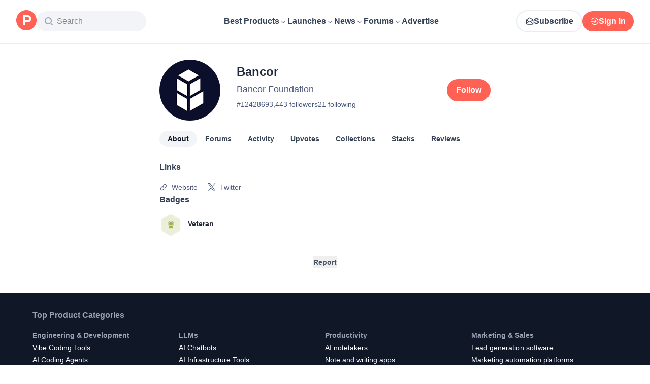

--- FILE ---
content_type: application/javascript; charset=UTF-8
request_url: https://www.producthunt.com/cdn-cgi/challenge-platform/h/b/scripts/jsd/d251aa49a8a3/main.js?
body_size: 8905
content:
window._cf_chl_opt={AKGCx8:'b'};~function(z6,QC,Qu,Qc,Qp,QP,Qm,QY,Qx,z1){z6=E,function(B,Q,zh,z5,z,K){for(zh={B:381,Q:322,z:296,K:266,F:402,f:190,v:403,I:294,j:232,n:281,G:373},z5=E,z=B();!![];)try{if(K=-parseInt(z5(zh.B))/1+parseInt(z5(zh.Q))/2*(-parseInt(z5(zh.z))/3)+-parseInt(z5(zh.K))/4*(-parseInt(z5(zh.F))/5)+parseInt(z5(zh.f))/6+parseInt(z5(zh.v))/7+parseInt(z5(zh.I))/8*(-parseInt(z5(zh.j))/9)+-parseInt(z5(zh.n))/10*(-parseInt(z5(zh.G))/11),K===Q)break;else z.push(z.shift())}catch(F){z.push(z.shift())}}(Z,217458),QC=this||self,Qu=QC[z6(360)],Qc={},Qc[z6(364)]='o',Qc[z6(198)]='s',Qc[z6(186)]='u',Qc[z6(302)]='z',Qc[z6(315)]='n',Qc[z6(328)]='I',Qc[z6(321)]='b',Qp=Qc,QC[z6(219)]=function(B,Q,z,K,K7,K6,K4,zZ,F,j,G,X,H,A,s){if(K7={B:398,Q:277,z:204,K:209,F:394,f:276,v:209,I:394,j:274,n:287,G:249,X:287,e:249,k:262,H:346,A:309,s:271,L:407,S:173,W:377,l:382,R:187,a:230},K6={B:280,Q:223,z:271,K:239,F:317,f:226,v:309,I:164,j:383},K4={B:342,Q:386,z:168,K:291},zZ=z6,F={'GUoAW':function(L,S){return L(S)},'KtaJs':function(L,S){return S*L},'IrYpB':zZ(K7.B),'zhIpS':function(L,S){return L<S},'vUeii':function(L,S){return S===L},'RqvYF':function(L,S){return L===S},'eUyHw':function(L,S){return L(S)},'aiGlo':function(L,S){return L===S},'sPEwY':function(L,S){return L+S},'MnEcp':function(L,S,W){return L(S,W)},'Nhpjm':function(L,S){return L+S}},F[zZ(K7.Q)](null,Q)||void 0===Q)return K;for(j=F[zZ(K7.z)](Qd,Q),B[zZ(K7.K)][zZ(K7.F)]&&(j=j[zZ(K7.f)](B[zZ(K7.v)][zZ(K7.I)](Q))),j=B[zZ(K7.j)][zZ(K7.n)]&&B[zZ(K7.G)]?B[zZ(K7.j)][zZ(K7.X)](new B[(zZ(K7.e))](j)):function(L,zE,R,S){if(zE=zZ,zE(K6.B)===F[zE(K6.Q)]){if(R=I(),null===R)return;X=(j&&F[zE(K6.z)](H,A),j(function(){R()},F[zE(K6.K)](R,1e3)))}else{for(L[zE(K6.F)](),S=0;F[zE(K6.f)](S,L[zE(K6.v)]);F[zE(K6.I)](L[S],L[S+1])?L[zE(K6.j)](S+1,1):S+=1);return L}}(j),G='nAsAaAb'.split('A'),G=G[zZ(K7.k)][zZ(K7.H)](G),X=0;X<j[zZ(K7.A)];H=j[X],A=Qh(B,Q,H),F[zZ(K7.s)](G,A)?(s='s'===A&&!B[zZ(K7.L)](Q[H]),F[zZ(K7.S)](zZ(K7.W),F[zZ(K7.l)](z,H))?I(z+H,A):s||I(z+H,Q[H])):F[zZ(K7.R)](I,F[zZ(K7.a)](z,H),A),X++);return K;function I(L,S,zr){zr=zZ,Object[zr(K4.B)][zr(K4.Q)][zr(K4.z)](K,S)||(K[S]=[]),K[S][zr(K4.K)](L)}},QP=z6(180)[z6(303)](';'),Qm=QP[z6(262)][z6(346)](QP),QC[z6(308)]=function(Q,z,KE,zB,K,F,v,I,j,n){for(KE={B:259,Q:293,z:228,K:220,F:259,f:309,v:309,I:290,j:291,n:282},zB=z6,K={},K[zB(KE.B)]=function(G,X){return G<X},K[zB(KE.Q)]=function(G,X){return G===X},K[zB(KE.z)]=function(G,X){return G===X},F=K,v=Object[zB(KE.K)](z),I=0;F[zB(KE.F)](I,v[zB(KE.f)]);I++)if(j=v[I],F[zB(KE.Q)]('f',j)&&(j='N'),Q[j]){for(n=0;n<z[v[I]][zB(KE.v)];F[zB(KE.z)](-1,Q[j][zB(KE.I)](z[v[I]][n]))&&(Qm(z[v[I]][n])||Q[j][zB(KE.j)]('o.'+z[v[I]][n])),n++);}else Q[j]=z[v[I]][zB(KE.n)](function(G){return'o.'+G})},QY=function(F1,F0,KM,Ky,KD,KU,Km,Kd,zz,Q,z,K,F){return F1={B:362,Q:399,z:244,K:200,F:379},F0={B:214,Q:235,z:347,K:303,F:352,f:269,v:213,I:283,j:235,n:336,G:265,X:396,e:354,k:235,H:202,A:291,s:235,L:336,S:393,W:235,l:353,R:272,a:163,g:258,N:235,T:258,b:339,C:248,c:341,i:356,h:235},KM={B:309},Ky={B:250,Q:250,z:207,K:376,F:310,f:193,v:291,I:257,j:291,n:305,G:224,X:312,e:275,k:260,H:291,A:310,s:235},KD={B:393},KU={B:330},Km={B:352,Q:309,z:341,K:342,F:386,f:168,v:356,I:386,j:342,n:165,G:207,X:339,e:291,k:243,H:207,A:392,s:216,L:291,S:289,W:371,l:349,R:324,a:192,g:411,N:307,T:254,b:167,C:301,c:176,i:237,h:218,d:201,P:263,m:163,O:177,Y:216,x:207,o:350,U:235,D:392,J:339,V:291,y:235,M:268,Z0:327,Z1:342,Z2:386,Z3:168,Z4:207,Z5:367,Z6:291,Z7:207,Z8:194,Z9:291,ZZ:354,Zr:255,ZE:337,ZB:177,ZQ:291,Zz:413,ZK:330,ZF:291,Zf:395,Zv:273,ZI:315,Zj:235,Zn:213,ZG:291,ZX:178,Ze:213,Zk:335,ZH:291,ZA:269,Zs:248},Kd={B:352},zz=z6,Q={'XDrwL':zz(F1.B),'KxwcH':function(f,I){return f==I},'hEIcT':function(f,I){return f+I},'pCdXx':function(f,I){return f>I},'rttbF':function(f,I){return f-I},'CofqL':function(f,I){return f(I)},'TStjx':function(f,I){return I==f},'GQCAD':function(f,I){return f-I},'QIwZr':zz(F1.Q),'LWguF':function(f,I){return f<I},'kZeMi':function(f,I){return f<<I},'NbPls':function(f,I){return f>I},'arvKM':function(f,I){return f(I)},'iWbVC':function(f,I){return f!==I},'gGcmp':function(f,I){return f<I},'VXorJ':function(f,I){return f<<I},'vZgrp':function(f,I){return f(I)},'DxKKW':function(f,I){return I==f},'mDSPy':function(f,I){return f-I},'NFeHQ':function(f,I){return f(I)},'JAiAd':function(f,I){return I&f},'HUWVj':function(f,I){return f==I},'NSFYK':function(f,I){return f==I},'ylRNr':function(f,I){return f(I)},'BolVX':function(f,I){return f(I)},'GEkSo':function(f,I){return f>I},'eysdY':zz(F1.z),'ZgVLR':function(f,I){return f<I},'yHaTo':function(f,I){return f&I},'hZVaG':function(f,I){return I==f},'cKRoT':function(f,I){return f*I},'ETHLf':function(f,I){return f(I)},'bOpUU':function(f,I){return f&I},'MYBxV':function(f,I){return f==I},'fagvZ':function(f,I){return f(I)}},z=String[zz(F1.K)],K={'h':function(f,Kh,zK){return Kh={B:191,Q:341},zK=zz,Q[zK(Kd.B)](null,f)?'':K.g(f,6,function(I,zF){return zF=zK,Q[zF(Kh.B)][zF(Kh.Q)](I)})},'g':function(I,j,G,zf,X,H,A,s,L,S,W,R,N,T,C,i,U,D,P,O,Y,o,J){if(zf=zz,X={'IMTuE':function(x,o,U,D,J){return x(o,U,D,J)}},Q[zf(Km.B)](null,I))return'';for(A={},s={},L='',S=2,W=3,R=2,N=[],T=0,C=0,i=0;i<I[zf(Km.Q)];i+=1)if(P=I[zf(Km.z)](i),Object[zf(Km.K)][zf(Km.F)][zf(Km.f)](A,P)||(A[P]=W++,s[P]=!0),O=Q[zf(Km.v)](L,P),Object[zf(Km.K)][zf(Km.I)][zf(Km.f)](A,O))L=O;else{if(Object[zf(Km.j)][zf(Km.I)][zf(Km.f)](s,L)){if(Q[zf(Km.n)](256,L[zf(Km.G)](0))){for(H=0;H<R;T<<=1,C==Q[zf(Km.X)](j,1)?(C=0,N[zf(Km.e)](Q[zf(Km.k)](G,T)),T=0):C++,H++);for(Y=L[zf(Km.H)](0),H=0;8>H;T=T<<1|Y&1.06,Q[zf(Km.A)](C,Q[zf(Km.s)](j,1))?(C=0,N[zf(Km.L)](G(T)),T=0):C++,Y>>=1,H++);}else if(zf(Km.S)===Q[zf(Km.W)])return o=z[zf(Km.l)](zf(Km.R)),o[zf(Km.a)]=zf(Km.g),o[zf(Km.N)]='-1',I[zf(Km.T)][zf(Km.b)](o),U=o[zf(Km.C)],D={},D=j(U,U,'',D),D=S(U,U[zf(Km.c)]||U[zf(Km.i)],'n.',D),D=X[zf(Km.h)](G,U,o[zf(Km.d)],'d.',D),X[zf(Km.T)][zf(Km.P)](o),J={},J.r=D,J.e=null,J;else{for(Y=1,H=0;Q[zf(Km.m)](H,R);T=Q[zf(Km.O)](T,1)|Y,C==Q[zf(Km.Y)](j,1)?(C=0,N[zf(Km.L)](Q[zf(Km.k)](G,T)),T=0):C++,Y=0,H++);for(Y=L[zf(Km.x)](0),H=0;Q[zf(Km.o)](16,H);T=T<<1|1&Y,j-1==C?(C=0,N[zf(Km.L)](G(T)),T=0):C++,Y>>=1,H++);}S--,0==S&&(S=Math[zf(Km.U)](2,R),R++),delete s[L]}else for(Y=A[L],H=0;H<R;T=Q[zf(Km.O)](T,1)|1.31&Y,Q[zf(Km.D)](C,Q[zf(Km.J)](j,1))?(C=0,N[zf(Km.V)](G(T)),T=0):C++,Y>>=1,H++);L=(S--,S==0&&(S=Math[zf(Km.y)](2,R),R++),A[O]=W++,Q[zf(Km.M)](String,P))}if(Q[zf(Km.Z0)]('',L)){if(Object[zf(Km.Z1)][zf(Km.Z2)][zf(Km.Z3)](s,L)){if(256>L[zf(Km.Z4)](0)){for(H=0;Q[zf(Km.Z5)](H,R);T<<=1,Q[zf(Km.A)](C,j-1)?(C=0,N[zf(Km.Z6)](Q[zf(Km.M)](G,T)),T=0):C++,H++);for(Y=L[zf(Km.Z7)](0),H=0;8>H;T=Q[zf(Km.Z8)](T,1)|1&Y,j-1==C?(C=0,N[zf(Km.Z9)](Q[zf(Km.ZZ)](G,T)),T=0):C++,Y>>=1,H++);}else if(zf(Km.Zr)!==zf(Km.ZE)){for(Y=1,H=0;H<R;T=Q[zf(Km.ZB)](T,1)|Y,C==j-1?(C=0,N[zf(Km.ZQ)](G(T)),T=0):C++,Y=0,H++);for(Y=L[zf(Km.H)](0),H=0;16>H;T=T<<1.72|1.76&Y,Q[zf(Km.Zz)](C,Q[zf(Km.ZK)](j,1))?(C=0,N[zf(Km.ZF)](Q[zf(Km.Zf)](G,T)),T=0):C++,Y>>=1,H++);}else return U=Q[zf(Km.Zv)],!U?null:(D=U.i,typeof D!==zf(Km.ZI)||D<30)?null:D;S--,0==S&&(S=Math[zf(Km.Zj)](2,R),R++),delete s[L]}else for(Y=A[L],H=0;Q[zf(Km.Z5)](H,R);T=T<<1|Q[zf(Km.Zn)](Y,1),j-1==C?(C=0,N[zf(Km.ZG)](G(T)),T=0):C++,Y>>=1,H++);S--,Q[zf(Km.ZX)](0,S)&&R++}for(Y=2,H=0;H<R;T=T<<1|Q[zf(Km.Ze)](Y,1),Q[zf(Km.Zk)](C,j-1)?(C=0,N[zf(Km.ZH)](Q[zf(Km.ZA)](G,T)),T=0):C++,Y>>=1,H++);for(;;)if(T<<=1,j-1==C){N[zf(Km.e)](G(T));break}else C++;return N[zf(Km.Zs)]('')},'j':function(f,KY,zn,I){return KY={B:413},zn=zz,I={'ksGwq':function(j,n){return j<n},'ZlpTM':function(j,n,zv){return zv=E,Q[zv(KY.B)](j,n)},'Amdsv':function(j,n){return j-n},'SlJxX':function(j,n){return j(n)},'RUVxi':function(j,n,zI){return zI=E,Q[zI(KU.B)](j,n)},'hJHPt':function(j,n,zj){return zj=E,Q[zj(KD.B)](j,n)},'hznKu':function(j,n){return j&n},'TXHSJ':function(j,n){return n==j},'dcIgJ':function(j,n){return j-n}},null==f?'':''==f?null:K.i(f[zn(KM.B)],32768,function(j,zG){if(zG=zn,zG(Ky.B)===zG(Ky.Q))return f[zG(Ky.z)](j);else{if(256>Zs[zG(Ky.z)](0)){for(rT=0;I[zG(Ky.K)](rb,rC);rc<<=1,I[zG(Ky.F)](rp,I[zG(Ky.f)](ri,1))?(rh=0,rd[zG(Ky.v)](I[zG(Ky.I)](rP,rm)),rO=0):rY++,ru++);for(rx=ro[zG(Ky.z)](0),rU=0;8>rD;rJ=rV<<1|ry&1.56,rM==E0-1?(E1=0,E2[zG(Ky.j)](E3(E4)),E5=0):E6++,E7>>=1,rq++);}else{for(E8=1,E9=0;EZ<Er;EB=EQ<<1|Ez,I[zG(Ky.F)](EK,I[zG(Ky.n)](EF,1))?(Ef=0,Ev[zG(Ky.j)](I[zG(Ky.G)](EI,Ej)),En=0):EG++,EX=0,EE++);for(Ee=Ek[zG(Ky.z)](0),EH=0;16>EA;EL=ES<<1|I[zG(Ky.X)](EW,1),I[zG(Ky.e)](El,I[zG(Ky.k)](Ew,1))?(ER=0,Et[zG(Ky.H)](Ea(Eg)),EN=0):ET++,Eb>>=1,Es++);}rW--,I[zG(Ky.A)](0,rl)&&(rw=rR[zG(Ky.s)](2,rt),ra++),delete rg[rN]}})},'i':function(I,j,G,zX,X,H,A,s,L,S,W,R,N,T,C,i,x,P,O,Y){for(zX=zz,X=[],H=4,A=4,s=3,L=[],R=G(0),N=j,T=1,S=0;Q[zX(F0.B)](3,S);X[S]=S,S+=1);for(C=0,i=Math[zX(F0.Q)](2,2),W=1;W!=i;)for(P=Q[zX(F0.z)][zX(F0.K)]('|'),O=0;!![];){switch(P[O++]){case'0':Q[zX(F0.F)](0,N)&&(N=j,R=Q[zX(F0.f)](G,T++));continue;case'1':W<<=1;continue;case'2':Y=Q[zX(F0.v)](R,N);continue;case'3':N>>=1;continue;case'4':C|=(Q[zX(F0.I)](0,Y)?1:0)*W;continue}break}switch(C){case 0:for(C=0,i=Math[zX(F0.j)](2,8),W=1;W!=i;Y=Q[zX(F0.n)](R,N),N>>=1,Q[zX(F0.G)](0,N)&&(N=j,R=G(T++)),C|=Q[zX(F0.X)](0<Y?1:0,W),W<<=1);x=Q[zX(F0.e)](z,C);break;case 1:for(C=0,i=Math[zX(F0.k)](2,16),W=1;W!=i;Y=N&R,N>>=1,N==0&&(N=j,R=G(T++)),C|=W*(0<Y?1:0),W<<=1);x=Q[zX(F0.H)](z,C);break;case 2:return''}for(S=X[3]=x,L[zX(F0.A)](x);;){if(T>I)return'';for(C=0,i=Math[zX(F0.s)](2,s),W=1;W!=i;Y=Q[zX(F0.L)](R,N),N>>=1,N==0&&(N=j,R=Q[zX(F0.S)](G,T++)),C|=(Q[zX(F0.I)](0,Y)?1:0)*W,W<<=1);switch(x=C){case 0:for(C=0,i=Math[zX(F0.W)](2,8),W=1;W!=i;Y=Q[zX(F0.l)](R,N),N>>=1,Q[zX(F0.R)](0,N)&&(N=j,R=G(T++)),C|=(Q[zX(F0.a)](0,Y)?1:0)*W,W<<=1);X[A++]=Q[zX(F0.g)](z,C),x=A-1,H--;break;case 1:for(C=0,i=Math[zX(F0.N)](2,16),W=1;W!=i;Y=N&R,N>>=1,0==N&&(N=j,R=Q[zX(F0.T)](G,T++)),C|=(0<Y?1:0)*W,W<<=1);X[A++]=z(C),x=Q[zX(F0.b)](A,1),H--;break;case 2:return L[zX(F0.C)]('')}if(H==0&&(H=Math[zX(F0.j)](2,s),s++),X[x])x=X[x];else if(x===A)x=S+S[zX(F0.c)](0);else return null;L[zX(F0.A)](x),X[A++]=Q[zX(F0.i)](S,x[zX(F0.c)](0)),H--,S=x,0==H&&(H=Math[zX(F0.h)](2,s),s++)}}},F={},F[zz(F1.F)]=K.h,F}(),Qx=null,z1=z0(),z3();function Qh(Q,z,K,zx,z8,F,I,j,n){I=(zx={B:179,Q:380,z:364,K:227,F:179,f:380,v:292,I:231,j:348,n:348,G:231,X:274,e:365},z8=z6,F={},F[z8(zx.B)]=function(G,X){return G==X},F[z8(zx.Q)]=z8(zx.z),F[z8(zx.K)]=function(G,X){return X===G},F);try{j=z[K]}catch(G){return'i'}if(null==j)return void 0===j?'u':'x';if(I[z8(zx.F)](I[z8(zx.f)],typeof j))try{if(z8(zx.v)==typeof j[z8(zx.I)])return z8(zx.j)!==z8(zx.n)?'i':(j[z8(zx.G)](function(){}),'p')}catch(e){}return Q[z8(zx.X)][z8(zx.e)](j)?'a':j===Q[z8(zx.X)]?'D':I[z8(zx.K)](!0,j)?'T':j===!1?'F':(n=typeof j,z8(zx.v)==n?Qi(Q,j)?'N':'f':Qp[n]||'?')}function Qq(Fz,FQ,zs,B,Q){if(Fz={B:295,Q:264},FQ={B:253},zs=z6,B={'IjXba':function(z){return z()},'UNQvG':function(z,K){return z===K},'iAoKA':function(z,K){return z*K}},Q=QU(),B[zs(Fz.B)](Q,null))return;Qx=(Qx&&clearTimeout(Qx),setTimeout(function(zL){zL=zs,B[zL(FQ.B)](Qo)},B[zs(Fz.Q)](Q,1e3)))}function QJ(B,FK,zS){return FK={B:215},zS=z6,Math[zS(FK.B)]()<B}function QV(FF,zW,B){return FF={B:273,Q:166},zW=z6,B=QC[zW(FF.B)],Math[zW(FF.Q)](+atob(B.t))}function QM(B,Q,Fl,FW,FS,FL,FA,FH,Fk,zw,z,K,F,f,v,I,j){for(Fl={B:368,Q:206,z:303,K:181,F:400,f:378,v:256,I:388,j:329,n:412,G:211,X:372,e:400,k:212,H:169,A:273,s:357,L:338,S:406,W:363,l:270,R:410,a:379,g:278,N:314,T:325,b:320,C:345,c:320},FW={B:374,Q:326},FS={B:171},FL={B:171},FA={B:195},FH={B:300},Fk={B:334,Q:189,z:358,K:236,F:234,f:359,v:189},zw=z6,z={'ctOVc':function(n,G){return n+G},'FiwRf':function(n,G){return n+G},'GijIu':function(n,G){return n+G},'cZiYI':zw(Fl.B),'GSWSw':function(n,G){return n>=G},'ZHLnL':function(n,G){return n(G)},'CjjSD':function(n){return n()}},K=zw(Fl.Q)[zw(Fl.z)]('|'),F=0;!![];){switch(K[F++]){case'0':console[zw(Fl.K)](QC[zw(Fl.F)]);continue;case'1':v[zw(Fl.f)]=function(zR){zR=zw,I[zR(Fk.B)](v[zR(Fk.Q)],200)&&v[zR(Fk.Q)]<300?I[zR(Fk.z)](Q,zR(Fk.K)):I[zR(Fk.F)](Q,zR(Fk.f)+v[zR(Fk.v)])};continue;case'2':v[zw(Fl.v)](zw(Fl.I),z[zw(Fl.j)](z[zw(Fl.n)](z[zw(Fl.G)](z[zw(Fl.X)],QC[zw(Fl.e)][zw(Fl.k)]),zw(Fl.H)),f.r));continue;case'3':f=QC[zw(Fl.A)];continue;case'4':f[zw(Fl.s)]&&(v[zw(Fl.L)]=5e3,v[zw(Fl.S)]=function(zt){zt=zw,Q(I[zt(FH.B)])});continue;case'5':v=new QC[(zw(Fl.W))]();continue;case'6':I={'SIfth':zw(Fl.L),'mJlbp':function(n,G,za){return za=zw,z[za(FA.B)](n,G)},'LQbrR':function(n,G){return n(G)},'hpcfp':function(n,G,zg){return zg=zw,z[zg(FL.B)](n,G)},'xKAoi':function(n,G,zN){return zN=zw,z[zN(FS.B)](n,G)},'tyAKF':zw(Fl.l)};continue;case'7':v[zw(Fl.R)](QY[zw(Fl.a)](JSON[zw(Fl.g)](j)));continue;case'8':v[zw(Fl.N)]=function(zT){zT=zw,I[zT(FW.B)](Q,I[zT(FW.Q)])};continue;case'9':j={'t':z[zw(Fl.T)](QV),'lhr':Qu[zw(Fl.b)]&&Qu[zw(Fl.b)][zw(Fl.C)]?Qu[zw(Fl.c)][zw(Fl.C)]:'','api':f[zw(Fl.s)]?!![]:![],'c':QD(),'payload':B};continue}break}}function Qd(Q,zU,z9,z,K,F){for(zU={B:184,Q:276,z:220,K:318},z9=z6,z={},z[z9(zU.B)]=function(f,v){return v!==f},K=z,F=[];K[z9(zU.B)](null,Q);F=F[z9(zU.Q)](Object[z9(zU.z)](Q)),Q=Object[z9(zU.K)](Q));return F}function QO(KQ,zQ,z,K,F,f,v,I){z=(KQ={B:237,Q:349,z:324,K:192,F:411,f:307,v:254,I:167,j:301,n:370,G:370,X:176,e:366,k:370,H:201,A:263},zQ=z6,{'vPyzt':function(j,n,G,X,k){return j(n,G,X,k)},'LWxPl':zQ(KQ.B)});try{return K=Qu[zQ(KQ.Q)](zQ(KQ.z)),K[zQ(KQ.K)]=zQ(KQ.F),K[zQ(KQ.f)]='-1',Qu[zQ(KQ.v)][zQ(KQ.I)](K),F=K[zQ(KQ.j)],f={},f=z[zQ(KQ.n)](pRIb1,F,F,'',f),f=z[zQ(KQ.G)](pRIb1,F,F[zQ(KQ.X)]||F[z[zQ(KQ.e)]],'n.',f),f=z[zQ(KQ.k)](pRIb1,F,K[zQ(KQ.H)],'d.',f),Qu[zQ(KQ.v)][zQ(KQ.A)](K),v={},v.r=f,v.e=null,v}catch(j){return I={},I.r={},I.e=j,I}}function z0(Fw,zb){return Fw={B:161},zb=z6,crypto&&crypto[zb(Fw.B)]?crypto[zb(Fw.B)]():''}function z4(K,F,FD,zi,f,v,I,j){if(FD={B:313,Q:319,z:389,K:331,F:357,f:236,v:297,I:313,j:242,n:286,G:236,X:267,e:316,k:297,H:242,A:199,s:316},zi=z6,f={},f[zi(FD.B)]=zi(FD.Q),f[zi(FD.z)]=zi(FD.K),v=f,!K[zi(FD.F)])return;F===zi(FD.f)?(I={},I[zi(FD.v)]=v[zi(FD.I)],I[zi(FD.j)]=K.r,I[zi(FD.n)]=zi(FD.G),QC[zi(FD.X)][zi(FD.e)](I,'*')):(j={},j[zi(FD.k)]=v[zi(FD.I)],j[zi(FD.H)]=K.r,j[zi(FD.n)]=v[zi(FD.z)],j[zi(FD.A)]=F,QC[zi(FD.X)][zi(FD.s)](j,'*'))}function E(r,B,Q,z){return r=r-161,Q=Z(),z=Q[r],z}function z3(FU,Fo,FY,zu,B,Q,z,K,F){if(FU={B:279,Q:261,z:273,K:340,F:188,f:175,v:246,I:385,j:197,n:233,G:233,X:251,e:285,k:291,H:344,A:207,s:252,L:375,S:222,W:343,l:238,R:299,a:299},Fo={B:409,Q:188,z:175,K:246,F:299},FY={B:311,Q:203,z:174,K:391,F:229,f:384,v:261,I:231,j:344},zu=z6,B={'IikRv':zu(FU.B),'emnut':function(f,v){return v===f},'FDFDU':zu(FU.Q),'XZNQO':function(f,v){return f(v)},'XaPOG':function(f,v){return f<v},'MpXSV':function(f,v){return f-v},'PMSGO':function(f,v){return f<<v},'AkqNa':function(f,v){return v&f},'gIZJT':function(f,v){return f==v},'YlMjZ':function(f){return f()},'WjNNT':function(f,v){return f!==v},'mRblA':function(f){return f()},'knzku':function(f,v){return f!==v}},Q=QC[zu(FU.z)],!Q)return;if(!B[zu(FU.K)](Qy))return;if(z=![],K=function(zc,v){if(zc=zu,B[zc(FY.B)]!==zc(FY.Q)){if(!z){if(zc(FY.z)===zc(FY.K))return v={},v.r={},v.e=Q,v;else{if(z=!![],!Qy())return B[zc(FY.F)](B[zc(FY.f)],zc(FY.v))?void 0:(Q[zc(FY.I)](function(){}),'p');B[zc(FY.j)](Qo,function(I){z4(Q,I)})}}}else z(K)},B[zu(FU.F)](Qu[zu(FU.f)],zu(FU.v)))K();else if(QC[zu(FU.I)]){if(B[zu(FU.j)](zu(FU.n),zu(FU.G))){for(O=1,Y=0;B[zu(FU.X)](x,o);D=J<<1|V,y==B[zu(FU.e)](M,1)?(Z0=0,Z1[zu(FU.k)](B[zu(FU.H)](Z2,Z3)),Z4=0):Z5++,Z6=0,U++);for(Z7=Z8[zu(FU.A)](0),Z9=0;16>ZZ;ZE=B[zu(FU.s)](ZB,1)|B[zu(FU.L)](ZQ,1),B[zu(FU.S)](Zz,ZK-1)?(ZF=0,Zf[zu(FU.k)](Zv(ZI)),Zj=0):Zn++,ZG>>=1,Zr++);}else Qu[zu(FU.I)](zu(FU.W),K)}else if(zu(FU.l)===zu(FU.l))F=Qu[zu(FU.R)]||function(){},Qu[zu(FU.a)]=function(zp){zp=zu,B[zp(Fo.B)](F),B[zp(Fo.Q)](Qu[zp(Fo.z)],zp(Fo.K))&&(Qu[zp(Fo.F)]=F,K())};else return null}function QD(FZ,zA,Q,z){return FZ={B:205,Q:205},zA=z6,Q={},Q[zA(FZ.B)]=function(K,F){return F!==K},z=Q,z[zA(FZ.Q)](QU(),null)}function Qo(B,F6,F5,zk,Q,z){F6={B:401},F5={B:284,Q:292,z:288,K:221,F:172,f:342,v:386,I:168,j:291},zk=z6,Q={'FRcvo':function(K,F){return F===K},'CSMUA':function(K,F){return F===K},'CELkb':function(K,F){return K(F)}},z=QO(),QM(z.r,function(K,ze){ze=E,Q[ze(F5.B)](typeof B,ze(F5.Q))&&(Q[ze(F5.z)](ze(F5.K),ze(F5.K))?Q[ze(F5.F)](B,K):(j[ze(F5.f)][ze(F5.v)][ze(F5.I)](n,G)||(X[e]=[]),k[H][ze(F5.j)](A))),Qq()}),z.e&&z2(zk(F6.B),z.e)}function Z(Fq){return Fq='EPneA,_cf_chl_opt;JJgc4;PJAn2;kJOnV9;IWJi4;OHeaY1;DqMg0;FKmRv9;LpvFx1;cAdz2;PqBHf2;nFZCC5;ddwW5;pRIb1;rxvNi8;RrrrA2;erHi9,log,pdOqN,now,qQynx,jsd,undefined,MnEcp,WjNNT,status,838644xUMvBl,XDrwL,style,Amdsv,VXorJ,GSWSw,/b/ov1/0.6569876002826107:1768980224:W2A6OCbtXMjbrLGb78BmMXoSDgw6Sl-T0WTPz1T8Qz4/,knzku,string,detail,fromCharCode,contentDocument,ETHLf,xodhp,eUyHw,FuwUD,6|3|0|5|2|4|1|8|9|7,charCodeAt,[native code],Object,CnwA5,GijIu,AKGCx8,JAiAd,GEkSo,random,GQCAD,dsIHz,IMTuE,pRIb1,keys,GpbOn,gIZJT,IrYpB,hJHPt,errorInfoObject,zhIpS,XRTiM,yKTOI,emnut,Nhpjm,catch,1236051dSKrHE,zoxNE,hpcfp,pow,success,navigator,wAryS,KtaJs,Function,lxzZd,sid,CofqL,2|3|0|4|1,chctx,loading,AdeF3,join,Set,MXkSu,XaPOG,PMSGO,IjXba,body,iltmE,open,SlJxX,fagvZ,HbEJs,dcIgJ,jIHpF,includes,removeChild,iAoKA,hZVaG,31132YqnJho,parent,arvKM,ylRNr,xhr-error,GUoAW,MYBxV,__CF$cv$params,Array,TXHSJ,concat,RqvYF,stringify,aseMY,WtyCb,1310FeIDhB,map,ZgVLR,FRcvo,MpXSV,event,from,CSMUA,Ibgrf,indexOf,push,function,tMzTu,24OfyLTn,UNQvG,284037AOMHhh,source,0|1|3|2|4,onreadystatechange,SIfth,contentWindow,symbol,split,kziYv,RUVxi,LRmiB4,tabIndex,rxvNi8,length,ZlpTM,IikRv,hznKu,dpAZj,onerror,number,postMessage,sort,getPrototypeOf,cloudflare-invisible,location,boolean,2yzVHiE,qjALL,iframe,CjjSD,tyAKF,iWbVC,bigint,ctOVc,mDSPy,error,aUjz8,TYlZ6,mJlbp,NSFYK,yHaTo,yyHsr,timeout,rttbF,mRblA,charAt,prototype,DOMContentLoaded,XZNQO,href,bind,eysdY,nxwME,createElement,NbPls,dNCUt,KxwcH,bOpUU,vZgrp,qFtam,hEIcT,api,LQbrR,http-code:,document,toString,-i7mQ43okSD9PleWyRcjwsdZC6JVTYf8gI1OpKaA5HuXbLBNr2hqzMvnE$xFtG0U+,XMLHttpRequest,object,isArray,LWxPl,gGcmp,/cdn-cgi/challenge-platform/h/,hOtVj,vPyzt,QIwZr,cZiYI,54087yPlWXh,xKAoi,AkqNa,ksGwq,d.cookie,onload,NrJUucH,Bkhdw,353266nSdJiv,sPEwY,splice,FDFDU,addEventListener,hasOwnProperty,CuaYZ,POST,JRQxf,JBxy9,NjKnv,TStjx,BolVX,getOwnPropertyNames,NFeHQ,cKRoT,SSTpq3,hOAwd,fojnq,_cf_chl_opt,error on cf_chl_props,15cuHQGp,1891190nPiaTl,UVYFn,AvimL,ontimeout,isNaN,/invisible/jsd,YlMjZ,send,display: none,FiwRf,DxKKW,randomUUID,qPIYz,LWguF,vUeii,pCdXx,floor,appendChild,call,/jsd/oneshot/d251aa49a8a3/0.6569876002826107:1768980224:W2A6OCbtXMjbrLGb78BmMXoSDgw6Sl-T0WTPz1T8Qz4/,pkLOA2,ZHLnL,CELkb,aiGlo,pKgTe,readyState,clientInformation,kZeMi,HUWVj'.split(','),Z=function(){return Fq},Z()}function Qi(Q,z,zP,z7,K,F){return zP={B:351,Q:351,z:240,K:240,F:342,f:361,v:168,I:290,j:208},z7=z6,K={},K[z7(zP.B)]=function(f,v){return f instanceof v},F=K,F[z7(zP.Q)](z,Q[z7(zP.z)])&&0<Q[z7(zP.K)][z7(zP.F)][z7(zP.f)][z7(zP.v)](z)[z7(zP.I)](z7(zP.j))}function z2(F,f,Fg,zC,v,I,j,n,G,X,k,H,A,s){if(Fg={B:241,Q:387,z:355,K:368,F:404,f:196,v:304,I:408,j:162,n:388,G:369,X:185,e:405,k:323,H:247,A:333,s:273,L:387,S:355,W:400,l:212,R:304,a:363,g:256,N:338,T:406,b:210,C:400,c:397,i:397,h:306,d:400,P:306,m:170,O:332,Y:390,x:225,o:245,U:297,D:369,J:410,V:379},zC=z6,v={},v[zC(Fg.B)]=function(L,S){return L+S},v[zC(Fg.Q)]=function(L,S){return L+S},v[zC(Fg.z)]=zC(Fg.K),v[zC(Fg.F)]=zC(Fg.f),v[zC(Fg.v)]=zC(Fg.I),v[zC(Fg.j)]=zC(Fg.n),v[zC(Fg.G)]=zC(Fg.X),I=v,!QJ(0)){if(zC(Fg.e)!==zC(Fg.k))return![];else s=F[f]}n=(j={},j[zC(Fg.H)]=F,j[zC(Fg.A)]=f,j);try{G=QC[zC(Fg.s)],X=I[zC(Fg.B)](I[zC(Fg.L)](I[zC(Fg.S)]+QC[zC(Fg.W)][zC(Fg.l)]+I[zC(Fg.F)],G.r),I[zC(Fg.R)]),k=new QC[(zC(Fg.a))](),k[zC(Fg.g)](I[zC(Fg.j)],X),k[zC(Fg.N)]=2500,k[zC(Fg.T)]=function(){},H={},H[zC(Fg.b)]=QC[zC(Fg.C)][zC(Fg.b)],H[zC(Fg.c)]=QC[zC(Fg.C)][zC(Fg.i)],H[zC(Fg.h)]=QC[zC(Fg.d)][zC(Fg.P)],H[zC(Fg.m)]=QC[zC(Fg.d)][zC(Fg.O)],H[zC(Fg.Y)]=z1,A=H,s={},s[zC(Fg.x)]=n,s[zC(Fg.o)]=A,s[zC(Fg.U)]=I[zC(Fg.D)],k[zC(Fg.J)](QY[zC(Fg.V)](s))}catch(S){}}function Qy(Fv,zl,B,Q,z,K){return Fv={B:182,Q:166,z:183},zl=z6,B={'pdOqN':function(F){return F()}},Q=3600,z=B[zl(Fv.B)](QV),K=Math[zl(Fv.Q)](Date[zl(Fv.z)]()/1e3),K-z>Q?![]:!![]}function QU(F8,zH,Q,z,K,F,f,v){for(F8={B:217,Q:298,z:303,K:273,F:315,f:217},zH=z6,Q={},Q[zH(F8.B)]=function(I,j){return I<j},z=Q,K=zH(F8.Q)[zH(F8.z)]('|'),F=0;!![];){switch(K[F++]){case'0':f=QC[zH(F8.K)];continue;case'1':if(!f)return null;continue;case'2':if(typeof v!==zH(F8.F)||z[zH(F8.f)](v,30))return null;continue;case'3':v=f.i;continue;case'4':return v}break}}}()